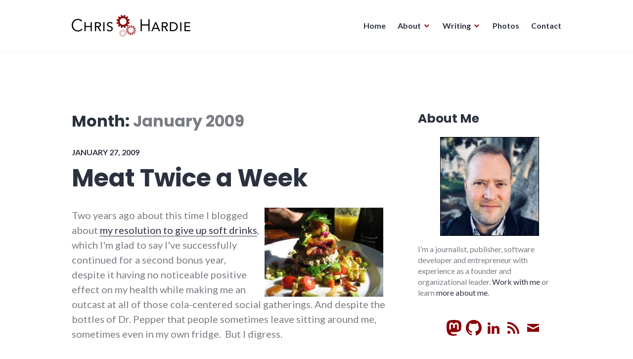

--- FILE ---
content_type: text/html; charset=UTF-8
request_url: https://chrishardie.com/2009/01/
body_size: 14467
content:
<!DOCTYPE html>
<html lang="en-US">
<head>
<meta charset="UTF-8">
<meta name="viewport" content="width=device-width, initial-scale=1">
<link rel="stylesheet" id="ao_optimized_gfonts" href="https://fonts.googleapis.com/css?family=Poppins%3A400%2C700%7CLato%3A400%2C700%2C400italic%2C700italic%7CInconsolata%3A400%2C700&#038;subset=latin%2Clatin-ext&amp;display=swap"><link rel="profile" href="https://gmpg.org/xfn/11">
<link rel="pingback" href="https://chrishardie.com/xmlrpc.php">

<meta name='robots' content='noindex, follow' />
	<style>img:is([sizes="auto" i], [sizes^="auto," i]) { contain-intrinsic-size: 3000px 1500px }</style>
	
	<!-- This site is optimized with the Yoast SEO plugin v26.0 - https://yoast.com/wordpress/plugins/seo/ -->
	<link media="all" href="https://cdn.chrishardie.com/wp-content/cache/autoptimize/4/css/autoptimize_335990ece2064b9c2713f6f0210b5048.css" rel="stylesheet"><title>January 2009 - Chris Hardie</title>
	<meta property="og:locale" content="en_US" />
	<meta property="og:type" content="website" />
	<meta property="og:title" content="January 2009 - Chris Hardie" />
	<meta property="og:url" content="https://chrishardie.com/2009/01/" />
	<meta property="og:site_name" content="Chris Hardie" />
	<meta property="og:image" content="https://cdn.chrishardie.com/wp-content/uploads/2015/02/web-icon-512x512-54cee75av1_site_icon.png" />
	<meta property="og:image:width" content="512" />
	<meta property="og:image:height" content="512" />
	<meta property="og:image:type" content="image/png" />
	<meta name="twitter:card" content="summary_large_image" />
	<meta name="twitter:site" content="@ChrisHardie" />
	<script type="application/ld+json" class="yoast-schema-graph">{"@context":"https://schema.org","@graph":[{"@type":"CollectionPage","@id":"https://chrishardie.com/2009/01/","url":"https://chrishardie.com/2009/01/","name":"January 2009 - Chris Hardie","isPartOf":{"@id":"https://chrishardie.com/#website"},"breadcrumb":{"@id":"https://chrishardie.com/2009/01/#breadcrumb"},"inLanguage":"en-US"},{"@type":"BreadcrumbList","@id":"https://chrishardie.com/2009/01/#breadcrumb","itemListElement":[{"@type":"ListItem","position":1,"name":"Home","item":"https://chrishardie.com/"},{"@type":"ListItem","position":2,"name":"Archives for January 2009"}]},{"@type":"WebSite","@id":"https://chrishardie.com/#website","url":"https://chrishardie.com/","name":"Chris Hardie","description":"looking for a better way","publisher":{"@id":"https://chrishardie.com/#/schema/person/0f22adf2423b57b139bfddbc3321ec9c"},"potentialAction":[{"@type":"SearchAction","target":{"@type":"EntryPoint","urlTemplate":"https://chrishardie.com/?s={search_term_string}"},"query-input":{"@type":"PropertyValueSpecification","valueRequired":true,"valueName":"search_term_string"}}],"inLanguage":"en-US"},{"@type":["Person","Organization"],"@id":"https://chrishardie.com/#/schema/person/0f22adf2423b57b139bfddbc3321ec9c","name":"Chris Hardie","image":{"@type":"ImageObject","inLanguage":"en-US","@id":"https://chrishardie.com/#/schema/person/image/","url":"https://cdn.chrishardie.com/wp-content/uploads/2018/03/201803-chris.jpg","contentUrl":"https://cdn.chrishardie.com/wp-content/uploads/2018/03/201803-chris.jpg","width":936,"height":936,"caption":"Chris Hardie"},"logo":{"@id":"https://chrishardie.com/#/schema/person/image/"},"description":"Journalist, publisher, software developer, entrepreneur","sameAs":["https://chrishardie.com","https://www.linkedin.com/in/chrishardie","https://x.com/ChrisHardie"]}]}</script>
	<!-- / Yoast SEO plugin. -->


<link rel='dns-prefetch' href='//chrishardie.com' />
<link rel='dns-prefetch' href='//plausible.io' />
<link rel='dns-prefetch' href='//secure.gravatar.com' />
<link rel='dns-prefetch' href='//stats.wp.com' />
<link rel='dns-prefetch' href='//v0.wordpress.com' />
<link rel='dns-prefetch' href='//widgets.wp.com' />
<link rel='dns-prefetch' href='//s0.wp.com' />
<link rel='dns-prefetch' href='//0.gravatar.com' />
<link rel='dns-prefetch' href='//1.gravatar.com' />
<link rel='dns-prefetch' href='//2.gravatar.com' />
<link href='https://cdn.chrishardie.com' rel='preconnect' />
<link href='https://fonts.gstatic.com' crossorigin='anonymous' rel='preconnect' />
<link rel="alternate" type="application/rss+xml" title="Chris Hardie &raquo; Feed" href="https://chrishardie.com/feed/" />
<link rel="alternate" type="application/rss+xml" title="Chris Hardie &raquo; Comments Feed" href="https://chrishardie.com/comments/feed/" />

<style id='classic-theme-styles-inline-css' type='text/css'>
/*! This file is auto-generated */
.wp-block-button__link{color:#fff;background-color:#32373c;border-radius:9999px;box-shadow:none;text-decoration:none;padding:calc(.667em + 2px) calc(1.333em + 2px);font-size:1.125em}.wp-block-file__button{background:#32373c;color:#fff;text-decoration:none}
</style>


<style id='jetpack-sharing-buttons-style-inline-css' type='text/css'>
.jetpack-sharing-buttons__services-list{display:flex;flex-direction:row;flex-wrap:wrap;gap:0;list-style-type:none;margin:5px;padding:0}.jetpack-sharing-buttons__services-list.has-small-icon-size{font-size:12px}.jetpack-sharing-buttons__services-list.has-normal-icon-size{font-size:16px}.jetpack-sharing-buttons__services-list.has-large-icon-size{font-size:24px}.jetpack-sharing-buttons__services-list.has-huge-icon-size{font-size:36px}@media print{.jetpack-sharing-buttons__services-list{display:none!important}}.editor-styles-wrapper .wp-block-jetpack-sharing-buttons{gap:0;padding-inline-start:0}ul.jetpack-sharing-buttons__services-list.has-background{padding:1.25em 2.375em}
</style>
<style id='global-styles-inline-css' type='text/css'>
:root{--wp--preset--aspect-ratio--square: 1;--wp--preset--aspect-ratio--4-3: 4/3;--wp--preset--aspect-ratio--3-4: 3/4;--wp--preset--aspect-ratio--3-2: 3/2;--wp--preset--aspect-ratio--2-3: 2/3;--wp--preset--aspect-ratio--16-9: 16/9;--wp--preset--aspect-ratio--9-16: 9/16;--wp--preset--color--black: #000000;--wp--preset--color--cyan-bluish-gray: #abb8c3;--wp--preset--color--white: #ffffff;--wp--preset--color--pale-pink: #f78da7;--wp--preset--color--vivid-red: #cf2e2e;--wp--preset--color--luminous-vivid-orange: #ff6900;--wp--preset--color--luminous-vivid-amber: #fcb900;--wp--preset--color--light-green-cyan: #7bdcb5;--wp--preset--color--vivid-green-cyan: #00d084;--wp--preset--color--pale-cyan-blue: #8ed1fc;--wp--preset--color--vivid-cyan-blue: #0693e3;--wp--preset--color--vivid-purple: #9b51e0;--wp--preset--gradient--vivid-cyan-blue-to-vivid-purple: linear-gradient(135deg,rgba(6,147,227,1) 0%,rgb(155,81,224) 100%);--wp--preset--gradient--light-green-cyan-to-vivid-green-cyan: linear-gradient(135deg,rgb(122,220,180) 0%,rgb(0,208,130) 100%);--wp--preset--gradient--luminous-vivid-amber-to-luminous-vivid-orange: linear-gradient(135deg,rgba(252,185,0,1) 0%,rgba(255,105,0,1) 100%);--wp--preset--gradient--luminous-vivid-orange-to-vivid-red: linear-gradient(135deg,rgba(255,105,0,1) 0%,rgb(207,46,46) 100%);--wp--preset--gradient--very-light-gray-to-cyan-bluish-gray: linear-gradient(135deg,rgb(238,238,238) 0%,rgb(169,184,195) 100%);--wp--preset--gradient--cool-to-warm-spectrum: linear-gradient(135deg,rgb(74,234,220) 0%,rgb(151,120,209) 20%,rgb(207,42,186) 40%,rgb(238,44,130) 60%,rgb(251,105,98) 80%,rgb(254,248,76) 100%);--wp--preset--gradient--blush-light-purple: linear-gradient(135deg,rgb(255,206,236) 0%,rgb(152,150,240) 100%);--wp--preset--gradient--blush-bordeaux: linear-gradient(135deg,rgb(254,205,165) 0%,rgb(254,45,45) 50%,rgb(107,0,62) 100%);--wp--preset--gradient--luminous-dusk: linear-gradient(135deg,rgb(255,203,112) 0%,rgb(199,81,192) 50%,rgb(65,88,208) 100%);--wp--preset--gradient--pale-ocean: linear-gradient(135deg,rgb(255,245,203) 0%,rgb(182,227,212) 50%,rgb(51,167,181) 100%);--wp--preset--gradient--electric-grass: linear-gradient(135deg,rgb(202,248,128) 0%,rgb(113,206,126) 100%);--wp--preset--gradient--midnight: linear-gradient(135deg,rgb(2,3,129) 0%,rgb(40,116,252) 100%);--wp--preset--font-size--small: 13px;--wp--preset--font-size--medium: 20px;--wp--preset--font-size--large: 36px;--wp--preset--font-size--x-large: 42px;--wp--preset--spacing--20: 0.44rem;--wp--preset--spacing--30: 0.67rem;--wp--preset--spacing--40: 1rem;--wp--preset--spacing--50: 1.5rem;--wp--preset--spacing--60: 2.25rem;--wp--preset--spacing--70: 3.38rem;--wp--preset--spacing--80: 5.06rem;--wp--preset--shadow--natural: 6px 6px 9px rgba(0, 0, 0, 0.2);--wp--preset--shadow--deep: 12px 12px 50px rgba(0, 0, 0, 0.4);--wp--preset--shadow--sharp: 6px 6px 0px rgba(0, 0, 0, 0.2);--wp--preset--shadow--outlined: 6px 6px 0px -3px rgba(255, 255, 255, 1), 6px 6px rgba(0, 0, 0, 1);--wp--preset--shadow--crisp: 6px 6px 0px rgba(0, 0, 0, 1);}:where(.is-layout-flex){gap: 0.5em;}:where(.is-layout-grid){gap: 0.5em;}body .is-layout-flex{display: flex;}.is-layout-flex{flex-wrap: wrap;align-items: center;}.is-layout-flex > :is(*, div){margin: 0;}body .is-layout-grid{display: grid;}.is-layout-grid > :is(*, div){margin: 0;}:where(.wp-block-columns.is-layout-flex){gap: 2em;}:where(.wp-block-columns.is-layout-grid){gap: 2em;}:where(.wp-block-post-template.is-layout-flex){gap: 1.25em;}:where(.wp-block-post-template.is-layout-grid){gap: 1.25em;}.has-black-color{color: var(--wp--preset--color--black) !important;}.has-cyan-bluish-gray-color{color: var(--wp--preset--color--cyan-bluish-gray) !important;}.has-white-color{color: var(--wp--preset--color--white) !important;}.has-pale-pink-color{color: var(--wp--preset--color--pale-pink) !important;}.has-vivid-red-color{color: var(--wp--preset--color--vivid-red) !important;}.has-luminous-vivid-orange-color{color: var(--wp--preset--color--luminous-vivid-orange) !important;}.has-luminous-vivid-amber-color{color: var(--wp--preset--color--luminous-vivid-amber) !important;}.has-light-green-cyan-color{color: var(--wp--preset--color--light-green-cyan) !important;}.has-vivid-green-cyan-color{color: var(--wp--preset--color--vivid-green-cyan) !important;}.has-pale-cyan-blue-color{color: var(--wp--preset--color--pale-cyan-blue) !important;}.has-vivid-cyan-blue-color{color: var(--wp--preset--color--vivid-cyan-blue) !important;}.has-vivid-purple-color{color: var(--wp--preset--color--vivid-purple) !important;}.has-black-background-color{background-color: var(--wp--preset--color--black) !important;}.has-cyan-bluish-gray-background-color{background-color: var(--wp--preset--color--cyan-bluish-gray) !important;}.has-white-background-color{background-color: var(--wp--preset--color--white) !important;}.has-pale-pink-background-color{background-color: var(--wp--preset--color--pale-pink) !important;}.has-vivid-red-background-color{background-color: var(--wp--preset--color--vivid-red) !important;}.has-luminous-vivid-orange-background-color{background-color: var(--wp--preset--color--luminous-vivid-orange) !important;}.has-luminous-vivid-amber-background-color{background-color: var(--wp--preset--color--luminous-vivid-amber) !important;}.has-light-green-cyan-background-color{background-color: var(--wp--preset--color--light-green-cyan) !important;}.has-vivid-green-cyan-background-color{background-color: var(--wp--preset--color--vivid-green-cyan) !important;}.has-pale-cyan-blue-background-color{background-color: var(--wp--preset--color--pale-cyan-blue) !important;}.has-vivid-cyan-blue-background-color{background-color: var(--wp--preset--color--vivid-cyan-blue) !important;}.has-vivid-purple-background-color{background-color: var(--wp--preset--color--vivid-purple) !important;}.has-black-border-color{border-color: var(--wp--preset--color--black) !important;}.has-cyan-bluish-gray-border-color{border-color: var(--wp--preset--color--cyan-bluish-gray) !important;}.has-white-border-color{border-color: var(--wp--preset--color--white) !important;}.has-pale-pink-border-color{border-color: var(--wp--preset--color--pale-pink) !important;}.has-vivid-red-border-color{border-color: var(--wp--preset--color--vivid-red) !important;}.has-luminous-vivid-orange-border-color{border-color: var(--wp--preset--color--luminous-vivid-orange) !important;}.has-luminous-vivid-amber-border-color{border-color: var(--wp--preset--color--luminous-vivid-amber) !important;}.has-light-green-cyan-border-color{border-color: var(--wp--preset--color--light-green-cyan) !important;}.has-vivid-green-cyan-border-color{border-color: var(--wp--preset--color--vivid-green-cyan) !important;}.has-pale-cyan-blue-border-color{border-color: var(--wp--preset--color--pale-cyan-blue) !important;}.has-vivid-cyan-blue-border-color{border-color: var(--wp--preset--color--vivid-cyan-blue) !important;}.has-vivid-purple-border-color{border-color: var(--wp--preset--color--vivid-purple) !important;}.has-vivid-cyan-blue-to-vivid-purple-gradient-background{background: var(--wp--preset--gradient--vivid-cyan-blue-to-vivid-purple) !important;}.has-light-green-cyan-to-vivid-green-cyan-gradient-background{background: var(--wp--preset--gradient--light-green-cyan-to-vivid-green-cyan) !important;}.has-luminous-vivid-amber-to-luminous-vivid-orange-gradient-background{background: var(--wp--preset--gradient--luminous-vivid-amber-to-luminous-vivid-orange) !important;}.has-luminous-vivid-orange-to-vivid-red-gradient-background{background: var(--wp--preset--gradient--luminous-vivid-orange-to-vivid-red) !important;}.has-very-light-gray-to-cyan-bluish-gray-gradient-background{background: var(--wp--preset--gradient--very-light-gray-to-cyan-bluish-gray) !important;}.has-cool-to-warm-spectrum-gradient-background{background: var(--wp--preset--gradient--cool-to-warm-spectrum) !important;}.has-blush-light-purple-gradient-background{background: var(--wp--preset--gradient--blush-light-purple) !important;}.has-blush-bordeaux-gradient-background{background: var(--wp--preset--gradient--blush-bordeaux) !important;}.has-luminous-dusk-gradient-background{background: var(--wp--preset--gradient--luminous-dusk) !important;}.has-pale-ocean-gradient-background{background: var(--wp--preset--gradient--pale-ocean) !important;}.has-electric-grass-gradient-background{background: var(--wp--preset--gradient--electric-grass) !important;}.has-midnight-gradient-background{background: var(--wp--preset--gradient--midnight) !important;}.has-small-font-size{font-size: var(--wp--preset--font-size--small) !important;}.has-medium-font-size{font-size: var(--wp--preset--font-size--medium) !important;}.has-large-font-size{font-size: var(--wp--preset--font-size--large) !important;}.has-x-large-font-size{font-size: var(--wp--preset--font-size--x-large) !important;}
:where(.wp-block-post-template.is-layout-flex){gap: 1.25em;}:where(.wp-block-post-template.is-layout-grid){gap: 1.25em;}
:where(.wp-block-columns.is-layout-flex){gap: 2em;}:where(.wp-block-columns.is-layout-grid){gap: 2em;}
:root :where(.wp-block-pullquote){font-size: 1.5em;line-height: 1.6;}
</style>





<style id='shoreditch-style-inline-css' type='text/css'>
.cat-links, .tags-links, .byline { clip: rect(1px, 1px, 1px, 1px); height: 1px; position: absolute; overflow: hidden; width: 1px; }
</style>





<script type="text/javascript" defer data-domain='chrishardie.com' data-api='https://plausible.io/api/event' data-cfasync='false' src="https://plausible.io/js/plausible.outbound-links.js?ver=2.3.1" id="plausible-analytics-js"></script>
<script type="text/javascript" id="plausible-analytics-js-after">
/* <![CDATA[ */
window.plausible = window.plausible || function() { (window.plausible.q = window.plausible.q || []).push(arguments) }
/* ]]> */
</script>
<script type="text/javascript" src="https://cdn.chrishardie.com/wp-includes/js/jquery/jquery.min.js?ver=3.7.1" id="jquery-core-js"></script>

<link rel="https://api.w.org/" href="https://chrishardie.com/wp-json/" /><link rel="EditURI" type="application/rsd+xml" title="RSD" href="https://chrishardie.com/xmlrpc.php?rsd" />
<meta name="generator" content="WordPress 6.8.3" />
<!-- Stream WordPress user activity plugin v4.1.1 -->
	<style>img#wpstats{display:none}</style>
		<meta name='plausible-analytics-version' content='2.3.1' />
	<style type="text/css">
			.site-title,
		.site-description {
			position: absolute;
			clip: rect(1px, 1px, 1px, 1px);
		}
		</style>
	<link rel="icon" href="https://cdn.chrishardie.com/wp-content/uploads/2015/02/web-icon-512x512-54cee75av1_site_icon-32x32.png" sizes="32x32" />
<link rel="icon" href="https://cdn.chrishardie.com/wp-content/uploads/2015/02/web-icon-512x512-54cee75av1_site_icon-256x256.png" sizes="192x192" />
<link rel="apple-touch-icon" href="https://cdn.chrishardie.com/wp-content/uploads/2015/02/web-icon-512x512-54cee75av1_site_icon-256x256.png" />
<meta name="msapplication-TileImage" content="https://cdn.chrishardie.com/wp-content/uploads/2015/02/web-icon-512x512-54cee75av1_site_icon-512x510.png" />
</head>

<body class="archive date wp-custom-logo wp-theme-shoreditch wp-child-theme-jch-2018 post-meat-twice-a-week hfeed sticky-header categories-hidden tags-hidden author-hidden">
<div id="page" class="site">
	<a class="skip-link screen-reader-text" href="#content">Skip to content</a>

	<header id="masthead" class="site-header" role="banner">
		<div class="site-header-wrapper">
			<div class="site-branding">
				<a href="https://chrishardie.com/" class="custom-logo-link" rel="home"><img width="480" height="90" src="https://cdn.chrishardie.com/wp-content/uploads/2018/05/chris-logo-unpadded-480.png" class="custom-logo" alt="Chris Hardie" decoding="async" srcset="https://cdn.chrishardie.com/wp-content/uploads/2018/05/chris-logo-unpadded-480.png 480w, https://cdn.chrishardie.com/wp-content/uploads/2018/05/chris-logo-unpadded-480-300x56.png 300w" sizes="(max-width: 480px) 100vw, 480px" /></a>
									<p class="site-title"><a href="https://chrishardie.com/" rel="home">Chris Hardie</a></p>
								<p class="site-description">looking for a better way</p>
			</div><!-- .site-branding -->

							<button id="menu-toggle" class="menu-toggle">Menu</button>
				<div id="site-menu" class="site-menu">
					<nav id="site-navigation" class="main-navigation" role="navigation" aria-label="Primary Menu">
						<div class="menu-sidebar-menu-container"><ul id="menu-sidebar-menu" class="primary-menu"><li id="menu-item-3314" class="menu-item menu-item-type-custom menu-item-object-custom menu-item-home menu-item-3314"><a href="//chrishardie.com/">Home</a></li>
<li id="menu-item-3315" class="menu-item menu-item-type-post_type menu-item-object-page menu-item-has-children menu-item-3315"><a href="https://chrishardie.com/about/">About</a>
<ul class="sub-menu">
	<li id="menu-item-5758" class="menu-item menu-item-type-post_type menu-item-object-page menu-item-5758"><a href="https://chrishardie.com/projects/">Project Portfolio</a></li>
	<li id="menu-item-4547" class="menu-item menu-item-type-post_type menu-item-object-page menu-item-4547"><a href="https://chrishardie.com/about/">About Chris Hardie</a></li>
	<li id="menu-item-5259" class="menu-item menu-item-type-post_type menu-item-object-page menu-item-5259"><a href="https://chrishardie.com/work-with-me/">Work With Chris</a></li>
	<li id="menu-item-3325" class="menu-item menu-item-type-post_type menu-item-object-page menu-item-3325"><a href="https://chrishardie.com/resume/">Résumé</a></li>
	<li id="menu-item-3326" class="menu-item menu-item-type-post_type menu-item-object-page menu-item-3326"><a href="https://chrishardie.com/software/">Software</a></li>
	<li id="menu-item-3804" class="menu-item menu-item-type-post_type menu-item-object-page menu-item-3804"><a href="https://chrishardie.com/speaking/">Speaking</a></li>
</ul>
</li>
<li id="menu-item-3321" class="menu-item menu-item-type-post_type menu-item-object-page menu-item-has-children menu-item-3321"><a href="https://chrishardie.com/blog/">Writing</a>
<ul class="sub-menu">
	<li id="menu-item-4548" class="menu-item menu-item-type-post_type menu-item-object-page menu-item-4548"><a href="https://chrishardie.com/blog/">Blog Archives</a></li>
	<li id="menu-item-3327" class="menu-item menu-item-type-post_type menu-item-object-page menu-item-3327"><a href="https://chrishardie.com/blog/signature-blog-posts/">Signature Blog Posts</a></li>
</ul>
</li>
<li id="menu-item-4774" class="menu-item menu-item-type-custom menu-item-object-custom menu-item-4774"><a href="https://photos.chrishardie.com/">Photos</a></li>
<li id="menu-item-3318" class="menu-item menu-item-type-post_type menu-item-object-page menu-item-3318"><a href="https://chrishardie.com/contact/">Contact</a></li>
</ul></div>					</nav><!-- .main-navigation -->
				</div><!-- .site-menu -->
								</div><!-- .site-header-wrapper -->
	</header><!-- #masthead -->

	<div id="content" class="site-content">
		
	<div class="site-content-wrapper">

		<div id="primary" class="content-area">
			<main id="main" class="site-main" role="main">

			
				<header class="page-header">
					<h1 class="page-title">Month: <span>January 2009</span></h1>				</header><!-- .page-header -->

				
<article id="post-530" class="post-530 post type-post status-publish format-standard hentry category-adventures tag-adventures tag-animals tag-ethics tag-food tag-health tag-restaurants post-meat-twice-a-week">
	<div class="hentry-wrapper">
					<header class="entry-header" >
				<div class="entry-header-wrapper">
					<div class="entry-meta"><span class="posted-on"><a href="https://chrishardie.com/2009/01/meat-twice-a-week/" rel="bookmark"><time class="entry-date published" datetime="2009-01-27T14:01:37-05:00">January 27, 2009</time><time class="updated" datetime="2020-02-18T10:36:30-05:00">February 18, 2020</time></a></span></div><h2 class="entry-title"><a href="https://chrishardie.com/2009/01/meat-twice-a-week/" rel="bookmark">Meat Twice a Week</a></h2>				</div><!-- .entry-header-wrapper -->
			</header><!-- .entry-header -->
		
		<div class="entry-content">
			<p><a title="Sesame Burger by Chris Hardie, on Flickr" href="https://photos.chrishardie.com/2009/01/sesame-burger/"><noscript><img decoding="async" src="https://photos.chrishardie.com/wp-content/uploads/2009/01/3203281356_37a4cbef3f_o-300x225.jpg" border="1" alt="Sesame Burger" hspace="10" width="240" height="180" align="right"/></noscript><img class="lazyload" decoding="async" src='data:image/svg+xml,%3Csvg%20xmlns=%22http://www.w3.org/2000/svg%22%20viewBox=%220%200%20240%20180%22%3E%3C/svg%3E' data-src="https://photos.chrishardie.com/wp-content/uploads/2009/01/3203281356_37a4cbef3f_o-300x225.jpg" border="1" alt="Sesame Burger" hspace="10" width="240" height="180" align="right"/></a>Two years ago about this time I blogged about <a href="http://www.chrishardie.com/2007/02/good-bye-doctor-pepper.html">my resolution to give up soft drinks</a>, which I'm glad to say I've successfully continued for a second bonus year, despite it having no noticeable positive effect on my health while making me an outcast at all of those cola-centered social gatherings.  And despite the bottles of Dr. Pepper that people sometimes leave sitting around me, sometimes even in my own fridge.  But I digress.</p>
<p>For now I'll skip over last year's resolution - which failed miserably - and bring you to my 2009 resolution, which is to eat less meat.  Specifically, I'm trying to eat meat at no more than two meals per week.  This is a revised plan of attack from past attempts to try an all-vegetarian diet, which I eventually decided wasn't tenable for me.</p>
<p>Without getting too far into the food ethics involved in meat-eating (which are nonetheless important and deserving of further treatment), I thought I'd note why I'm doing this, and how it's going so far: <a href="https://chrishardie.com/2009/01/meat-twice-a-week/#more-530" class="more-link">Continue reading <span class="screen-reader-text">"Meat Twice a Week"</span> <span class="meta-nav">&rarr;</span></a></p>
		</div><!-- .entry-content -->

		<footer class="entry-footer">
			<span class="posted-on"><a href="https://chrishardie.com/2009/01/meat-twice-a-week/" rel="bookmark"><time class="entry-date published" datetime="2009-01-27T14:01:37-05:00">January 27, 2009</time><time class="updated" datetime="2020-02-18T10:36:30-05:00">February 18, 2020</time></a></span><span class="tags-links"><a href="https://chrishardie.com/blog/tag/adventures/" rel="tag">adventures</a>, <a href="https://chrishardie.com/blog/tag/animals/" rel="tag">animals</a>, <a href="https://chrishardie.com/blog/tag/ethics/" rel="tag">ethics</a>, <a href="https://chrishardie.com/blog/tag/food/" rel="tag">food</a>, <a href="https://chrishardie.com/blog/tag/health/" rel="tag">health</a>, <a href="https://chrishardie.com/blog/tag/restaurants/" rel="tag">restaurants</a></span><span class="comments-link"><a href="https://chrishardie.com/2009/01/meat-twice-a-week/#comments">7 Comments</a></span>		</footer><!-- .entry-footer -->

			</div><!-- .hentry-wrapper -->
</article><!-- #post-## -->

<article id="post-524" class="post-524 post type-post status-publish format-standard hentry category-culture tag-communication tag-community tag-conversations tag-dialog tag-relationships post-choosing-when-to-go-deeper-in-conversation">
	<div class="hentry-wrapper">
					<header class="entry-header" >
				<div class="entry-header-wrapper">
					<div class="entry-meta"><span class="posted-on"><a href="https://chrishardie.com/2009/01/choosing-when-to-go-deeper-in-conversation/" rel="bookmark"><time class="entry-date published" datetime="2009-01-18T12:51:46-05:00">January 18, 2009</time><time class="updated" datetime="2020-02-18T10:36:30-05:00">February 18, 2020</time></a></span></div><h2 class="entry-title"><a href="https://chrishardie.com/2009/01/choosing-when-to-go-deeper-in-conversation/" rel="bookmark">Choosing when to go deeper in conversation</a></h2>				</div><!-- .entry-header-wrapper -->
			</header><!-- .entry-header -->
		
		<div class="entry-content">
			<p><a title="Alive Menu by Chris Hardie, on Flickr" href="https://photos.chrishardie.com/2009/01/alive-menu/"><noscript><img decoding="async" src="https://photos.chrishardie.com/wp-content/uploads/2009/01/3202425671_f6130e3534_o-300x225.jpg" border="1" alt="Alive Menu" hspace="10" width="240" height="180" align="right"/></noscript><img class="lazyload" decoding="async" src='data:image/svg+xml,%3Csvg%20xmlns=%22http://www.w3.org/2000/svg%22%20viewBox=%220%200%20240%20180%22%3E%3C/svg%3E' data-src="https://photos.chrishardie.com/wp-content/uploads/2009/01/3202425671_f6130e3534_o-300x225.jpg" border="1" alt="Alive Menu" hspace="10" width="240" height="180" align="right"/></a>I've been thinking lately about the moments in a conversation when the people participating make a choice - conscious or not - about whether to let it go "deeper," or to keep it at a pleasant and polite level of chit-chat.  I'm exploring that because (A) I really enjoy deconstructing how we communicate with each other, and (B) I want to take responsibility for my own part in the cases where more depth would have been a good thing, but was avoided.  (I even kind of wrote <a href="http://www.chrishardie.com/2004/03/more-words.html">a little poem</a> about it a few years ago.)</p>
<p>I put "deeper" in quotes because it's one of those touchy-feely words that needs a little more definition to be useful here.  When I think of a conversation reaching a new depth, I think of the people involved taking on topics that are significant or meaningful to them in ways that invites personal vulnerability or reflection, where you might have to take a stand, where the stakes are higher and there is something to gain or lose by going there.  The topics that achieve this will of course vary widely by personality, community and culture.</p>
<p>So, what do those turning points look like?  Here are a few I've noticed:</p>
<p> <a href="https://chrishardie.com/2009/01/choosing-when-to-go-deeper-in-conversation/#more-524" class="more-link">Continue reading <span class="screen-reader-text">"Choosing when to go deeper in conversation"</span> <span class="meta-nav">&rarr;</span></a></p>
		</div><!-- .entry-content -->

		<footer class="entry-footer">
			<span class="posted-on"><a href="https://chrishardie.com/2009/01/choosing-when-to-go-deeper-in-conversation/" rel="bookmark"><time class="entry-date published" datetime="2009-01-18T12:51:46-05:00">January 18, 2009</time><time class="updated" datetime="2020-02-18T10:36:30-05:00">February 18, 2020</time></a></span><span class="tags-links"><a href="https://chrishardie.com/blog/tag/communication/" rel="tag">communication</a>, <a href="https://chrishardie.com/blog/tag/community/" rel="tag">community</a>, <a href="https://chrishardie.com/blog/tag/conversations/" rel="tag">conversations</a>, <a href="https://chrishardie.com/blog/tag/dialog/" rel="tag">dialog</a>, <a href="https://chrishardie.com/blog/tag/relationships/" rel="tag">relationships</a></span><span class="comments-link"><a href="https://chrishardie.com/2009/01/choosing-when-to-go-deeper-in-conversation/#comments">2 Comments</a></span>		</footer><!-- .entry-footer -->

			</div><!-- .hentry-wrapper -->
</article><!-- #post-## -->

<article id="post-519" class="post-519 post type-post status-publish format-standard hentry category-adventures tag-adventures tag-aviation tag-rant tag-transportation tag-travel post-the-one-where-the-plane-failed-to-depart-twice">
	<div class="hentry-wrapper">
					<header class="entry-header" >
				<div class="entry-header-wrapper">
					<div class="entry-meta"><span class="posted-on"><a href="https://chrishardie.com/2009/01/the-one-where-the-plane-failed-to-depart-twice/" rel="bookmark"><time class="entry-date published" datetime="2009-01-14T23:59:19-05:00">January 14, 2009</time><time class="updated" datetime="2020-02-18T10:36:30-05:00">February 18, 2020</time></a></span></div><h2 class="entry-title"><a href="https://chrishardie.com/2009/01/the-one-where-the-plane-failed-to-depart-twice/" rel="bookmark">The one where the plane failed to depart, twice</a></h2>				</div><!-- .entry-header-wrapper -->
			</header><!-- .entry-header -->
		
		<div class="entry-content">
			<p><a title="Chris and Mark arriving at SFO by Chris Hardie, on Flickr" href="https://photos.chrishardie.com/2009/01/chris-and-mark-arriving-at-sfo/"><noscript><img decoding="async" src="https://photos.chrishardie.com/wp-content/uploads/2009/01/3198853118_d672819f0e_o-300x225.jpg" alt="Chris and Mark arriving at SFO" width="240" height="180" align="right" border="1" hspace="10"/></noscript><img class="lazyload" decoding="async" src='data:image/svg+xml,%3Csvg%20xmlns=%22http://www.w3.org/2000/svg%22%20viewBox=%220%200%20240%20180%22%3E%3C/svg%3E' data-src="https://photos.chrishardie.com/wp-content/uploads/2009/01/3198853118_d672819f0e_o-300x225.jpg" alt="Chris and Mark arriving at SFO" width="240" height="180" align="right" border="1" hspace="10"/></a>Sometimes you see those weather stories on the evening news where they show a few seconds of airline passengers stranded in some airport looking like hell as they try to figure out how to cope with canceled or delayed flights, and usually you just feel a little bad for them and then move on. At the moment I'm feeling some appreciation for the misery that's displayed in those brief clips, having had a bit of a travel adventure myself:</p>
<p>It started with Mark and I barreling through the snow on I-70 toward the Dayton airport, wondering if planes would even be taking off at all today. But, my handy dandy text message updates from Delta.com declared the flight was on time, so we pressed on.</p>
<p>I should have known we were in for a special time when the guy at the ticket check-in counter (which has largely been replaced by self check-in kiosks) was delighted to point out how much cost cutting Delta has done. Me: "Do you have one of those little folders for these boarding passes?" Him: "No, they did away with those some time ago. Heck, all we've got left now are the airplanes! MUAHAHAHAHAHAHA!" Right.</p>
<p> <a href="https://chrishardie.com/2009/01/the-one-where-the-plane-failed-to-depart-twice/#more-519" class="more-link">Continue reading <span class="screen-reader-text">"The one where the plane failed to depart, twice"</span> <span class="meta-nav">&rarr;</span></a></p>
		</div><!-- .entry-content -->

		<footer class="entry-footer">
			<span class="posted-on"><a href="https://chrishardie.com/2009/01/the-one-where-the-plane-failed-to-depart-twice/" rel="bookmark"><time class="entry-date published" datetime="2009-01-14T23:59:19-05:00">January 14, 2009</time><time class="updated" datetime="2020-02-18T10:36:30-05:00">February 18, 2020</time></a></span><span class="tags-links"><a href="https://chrishardie.com/blog/tag/adventures/" rel="tag">adventures</a>, <a href="https://chrishardie.com/blog/tag/aviation/" rel="tag">aviation</a>, <a href="https://chrishardie.com/blog/tag/rant/" rel="tag">rant</a>, <a href="https://chrishardie.com/blog/tag/transportation/" rel="tag">transportation</a>, <a href="https://chrishardie.com/blog/tag/travel/" rel="tag">travel</a></span><span class="comments-link"><a href="https://chrishardie.com/2009/01/the-one-where-the-plane-failed-to-depart-twice/#comments">2 Comments</a></span>		</footer><!-- .entry-footer -->

			</div><!-- .hentry-wrapper -->
</article><!-- #post-## -->

<article id="post-514" class="post-514 post type-post status-publish format-standard hentry category-uncategorized tag-communication tag-social_networking tag-twitter post-random-twitter-things">
	<div class="hentry-wrapper">
					<header class="entry-header" >
				<div class="entry-header-wrapper">
					<div class="entry-meta"><span class="posted-on"><a href="https://chrishardie.com/2009/01/random-twitter-things/" rel="bookmark"><time class="entry-date published" datetime="2009-01-13T21:35:13-05:00">January 13, 2009</time><time class="updated" datetime="2009-01-13T22:09:46-05:00">January 13, 2009</time></a></span></div><h2 class="entry-title"><a href="https://chrishardie.com/2009/01/random-twitter-things/" rel="bookmark">Random Twitter Things</a></h2>				</div><!-- .entry-header-wrapper -->
			</header><!-- .entry-header -->
		
		<div class="entry-content">
			<p><noscript><img decoding="async" class="alignright" style="border: 1px solid black; margin-left: 10px; margin-right: 10px;" title="Inigo Montoya artwork" src="http://www.chrishardie.com/wp-content/images/Inigo.gif" alt="" width="300" height="400" align="right" /></noscript><img decoding="async" class="lazyload alignright" style="border: 1px solid black; margin-left: 10px; margin-right: 10px;" title="Inigo Montoya artwork" src='data:image/svg+xml,%3Csvg%20xmlns=%22http://www.w3.org/2000/svg%22%20viewBox=%220%200%20300%20400%22%3E%3C/svg%3E' data-src="http://www.chrishardie.com/wp-content/images/Inigo.gif" alt="" width="300" height="400" align="right" />I really am sorry, but I can't help but share a few random things about my <a href="https://www.twitter.com/ChrisHardie">Twitter</a> experiences lately.  (This blog post will not have any socially redeeming value, and may need to be taken as a cry for help.)</p>
<ul>
<li>On Friday, I received an e-mail from Aaron Scamihorn at <a href="http://www.mediasauce.com/" target="_blank">MediaSauce</a>, who apparently saw one of my Twitter posts quoting a line from The Princess Bride (in Spanish, the translation for which I ripped off myself), and decided to create a bit of art because if it - see the image to the right.  Quite nice, well done, wow, I'm honored.</li>
<li>Two all-around interesting guys from <em>Star Trek: The Next Generation</em> (among other things) are on Twitter now - <a href="https://twitter.com/levarburton">LeVar Burton</a> and <a href="https://twitter.com/wilw">Wil Wheaton</a>.  Rumor has it that Brent Spiner might be next - sweet.  There's something surreal and pleasant and twisted about now knowing when someone, who once played a character in a story on a show that I was thoroughly engrossed in from quite a distance, crosses the street or drinks some tea.</li>
<li>I'm starting to get over Twitter, but remain intrigued by its immediacy, intimacy and global reach.  It's the closest thing to a global chat room that can probably exist with today's slow hand/keyboard/monitor interfaces (and that may already be going farther than what's good for us).  But it's just a bunch of people, all doing their thing, all thrown in the mix, and most of the time, it's just fascinating.</li>
</ul>
<p>Okay, that's all, I'll stop now, carry on.</p>
		</div><!-- .entry-content -->

		<footer class="entry-footer">
			<span class="posted-on"><a href="https://chrishardie.com/2009/01/random-twitter-things/" rel="bookmark"><time class="entry-date published" datetime="2009-01-13T21:35:13-05:00">January 13, 2009</time><time class="updated" datetime="2009-01-13T22:09:46-05:00">January 13, 2009</time></a></span><span class="tags-links"><a href="https://chrishardie.com/blog/tag/communication/" rel="tag">communication</a>, <a href="https://chrishardie.com/blog/tag/social_networking/" rel="tag">social_networking</a>, <a href="https://chrishardie.com/blog/tag/twitter/" rel="tag">twitter</a></span><span class="comments-link"><a href="https://chrishardie.com/2009/01/random-twitter-things/#comments">2 Comments</a></span>		</footer><!-- .entry-footer -->

			</div><!-- .hentry-wrapper -->
</article><!-- #post-## -->

<article id="post-510" class="post-510 post type-post status-publish format-standard hentry category-audio category-richmond-in tag-adventures tag-education tag-npr tag-podcast tag-storycorps post-whatisyourstory-oral-history-project-richmond">
	<div class="hentry-wrapper">
					<header class="entry-header" >
				<div class="entry-header-wrapper">
					<div class="entry-meta"><span class="posted-on"><a href="https://chrishardie.com/2009/01/whatisyourstory-oral-history-project-richmond/" rel="bookmark"><time class="entry-date published" datetime="2009-01-12T12:04:15-05:00">January 12, 2009</time><time class="updated" datetime="2009-01-12T12:05:17-05:00">January 12, 2009</time></a></span></div><h2 class="entry-title"><a href="https://chrishardie.com/2009/01/whatisyourstory-oral-history-project-richmond/" rel="bookmark">WhatIsYourStory.org, an oral history project in Richmond</a></h2>				</div><!-- .entry-header-wrapper -->
			</header><!-- .entry-header -->
		
		<div class="entry-content">
			<p>Despite things being <a href="http://www.richmondnewsreview.com/2009/01/rnr-hiatus.html">fairly quiet</a> with my original podcasting project (the Richmond News Review), I am still working on a few audio production projects.  One is a new podcast which I'll be ready to announce in the coming weeks, but the other is a great new oral history project that's moving forward quickly here in Richmond.  If you're familiar with StoryCorps, the NPR-affiliated project that gathers compelling personal interviews (<a href="http://www.chrishardie.com/2008/11/national-day-of-listening.html">mentioned here previously</a>), you know how powerful some of those audio segments can be as they capture the stories of our lives.  Fortunately, <a href="http://www.girlsincwayne.org/">Girls Inc of Wayne County</a> applied for and received a generous grant from the Wayne County Foundation to bring the StoryCorps folks to Richmond and record some of our stories here.</p>
<p>This is just the first phase of what we hope to be a broader oral history project in the area.  You can read all about it on the new project website, <a href="http://www.whatisyourstory.org/">WhatIsYourStory.org</a>.  If you're a podcast listener or producer, a fan of StoryCorps or oral history projects, want to be trained on interviewing and audio production, or just someone who wants to be involved in this effort, please <a href="http://www.whatisyourstory.org/contact/">contact us</a>!  We'll find a way to put your talents to work as we try to honor and appreciate those who live in our community, through listening.</p>
		</div><!-- .entry-content -->

		<footer class="entry-footer">
			<span class="posted-on"><a href="https://chrishardie.com/2009/01/whatisyourstory-oral-history-project-richmond/" rel="bookmark"><time class="entry-date published" datetime="2009-01-12T12:04:15-05:00">January 12, 2009</time><time class="updated" datetime="2009-01-12T12:05:17-05:00">January 12, 2009</time></a></span><span class="tags-links"><a href="https://chrishardie.com/blog/tag/adventures/" rel="tag">adventures</a>, <a href="https://chrishardie.com/blog/tag/education/" rel="tag">education</a>, <a href="https://chrishardie.com/blog/tag/npr/" rel="tag">npr</a>, <a href="https://chrishardie.com/blog/tag/podcast/" rel="tag">podcast</a>, <a href="https://chrishardie.com/blog/tag/storycorps/" rel="tag">storycorps</a></span><span class="comments-link"><a href="https://chrishardie.com/2009/01/whatisyourstory-oral-history-project-richmond/#respond">Leave a comment</a></span>		</footer><!-- .entry-footer -->

			</div><!-- .hentry-wrapper -->
</article><!-- #post-## -->

<article id="post-503" class="post-503 post type-post status-publish format-standard hentry category-software tag-apple tag-iphone tag-mac tag-mobile tag-software tag-tips post-using-the-iphoneos-sdk-on-older-ppc-macs">
	<div class="hentry-wrapper">
					<header class="entry-header" >
				<div class="entry-header-wrapper">
					<div class="entry-meta"><span class="posted-on"><a href="https://chrishardie.com/2009/01/using-the-iphoneos-sdk-on-older-ppc-macs/" rel="bookmark"><time class="entry-date published" datetime="2009-01-03T14:25:58-05:00">January 3, 2009</time><time class="updated" datetime="2009-01-03T14:50:57-05:00">January 3, 2009</time></a></span></div><h2 class="entry-title"><a href="https://chrishardie.com/2009/01/using-the-iphoneos-sdk-on-older-ppc-macs/" rel="bookmark">Using the iPhoneOS SDK on older PPC Macs</a></h2>				</div><!-- .entry-header-wrapper -->
			</header><!-- .entry-header -->
		
		<div class="entry-content">
			<p>I'm just getting started with developing applications for the iPhone / iPod Touch, and one of the first real hurdles I encountered was that Apple didn't make it easy by default to use their iPhoneOS SDK on non-Intel Macs.  With some Googling around I was was able to find a variety of articles that mentioned workarounds, but the comprehensive solution was spread across lots of blog post comments, forum postings, etc.  So, for my own reference and hopefully as assistance to anyone else who might be in the same boat, I'm consolidating the steps here.</p>
<p> <a href="https://chrishardie.com/2009/01/using-the-iphoneos-sdk-on-older-ppc-macs/#more-503" class="more-link">Continue reading <span class="screen-reader-text">"Using the iPhoneOS SDK on older PPC Macs"</span> <span class="meta-nav">&rarr;</span></a></p>
		</div><!-- .entry-content -->

		<footer class="entry-footer">
			<span class="posted-on"><a href="https://chrishardie.com/2009/01/using-the-iphoneos-sdk-on-older-ppc-macs/" rel="bookmark"><time class="entry-date published" datetime="2009-01-03T14:25:58-05:00">January 3, 2009</time><time class="updated" datetime="2009-01-03T14:50:57-05:00">January 3, 2009</time></a></span><span class="tags-links"><a href="https://chrishardie.com/blog/tag/apple/" rel="tag">Apple</a>, <a href="https://chrishardie.com/blog/tag/iphone/" rel="tag">iphone</a>, <a href="https://chrishardie.com/blog/tag/mac/" rel="tag">mac</a>, <a href="https://chrishardie.com/blog/tag/mobile/" rel="tag">mobile</a>, <a href="https://chrishardie.com/blog/tag/software/" rel="tag">software</a>, <a href="https://chrishardie.com/blog/tag/tips/" rel="tag">tips</a></span><span class="comments-link"><a href="https://chrishardie.com/2009/01/using-the-iphoneos-sdk-on-older-ppc-macs/#comments">19 Comments</a></span>		</footer><!-- .entry-footer -->

			</div><!-- .hentry-wrapper -->
</article><!-- #post-## -->

			</main><!-- #main -->
		</div><!-- #primary -->

		
<aside id="secondary" class="widget-area" role="complementary">
	<section id="text-10" class="widget widget-small widget_text"><h2 class="widget-title">About Me</h2>			<div class="textwidget"><noscript><img decoding="async" class="aligncenter size-medium wp-image-3862" style="margin-bottom: 1em; border: 1px solid black" src="https://cdn.chrishardie.com/wp-content/uploads/2018/03/201803-chris-300x300.jpg" alt="Chris Hardie" width="200" height="200" /></noscript><img decoding="async" class="lazyload aligncenter size-medium wp-image-3862" style="margin-bottom: 1em; border: 1px solid black" src='data:image/svg+xml,%3Csvg%20xmlns=%22http://www.w3.org/2000/svg%22%20viewBox=%220%200%20200%20200%22%3E%3C/svg%3E' data-src="https://cdn.chrishardie.com/wp-content/uploads/2018/03/201803-chris-300x300.jpg" alt="Chris Hardie" width="200" height="200" /> I’m a journalist, publisher, software developer and entrepreneur with experience as a founder and organizational leader. <a href="//chrishardie.com/work-with-me/">Work with me</a> or learn <a href="//chrishardie.com/about/">more about me</a>.
<p>&nbsp;</p>
<div class="about-social jch-social-icons">
	<ul>
		<li class="genericon jch-genericon">
			<a class="genericon" href="https://mastodon.social/@ChrisHardie">
				<svg width="32" height="32" viewBox="0 0 24 24" version="1.1" role="img" aria-hidden="true" fill="currentColor" focusable="false"><path d="M23.193 7.879c0-5.206-3.411-6.732-3.411-6.732C18.062.357 15.108.025 12.041 0h-.076c-3.068.025-6.02.357-7.74 1.147 0 0-3.411 1.526-3.411 6.732 0 1.192-.023 2.618.015 4.129.124 5.092.934 10.109 5.641 11.355 2.17.574 4.034.695 5.535.612 2.722-.15 4.25-.972 4.25-.972l-.09-1.975s-1.945.613-4.129.539c-2.165-.074-4.449-.233-4.799-2.891a5.499 5.499 0 0 1-.048-.745s2.125.52 4.817.643c1.646.075 3.19-.097 4.758-.283 3.007-.359 5.625-2.212 5.954-3.905.517-2.665.475-6.507.475-6.507zm-4.024 6.709h-2.497V8.469c0-1.29-.543-1.944-1.628-1.944-1.2 0-1.802.776-1.802 2.312v3.349h-2.483v-3.35c0-1.536-.602-2.312-1.802-2.312-1.085 0-1.628.655-1.628 1.944v6.119H4.832V8.284c0-1.289.328-2.313.987-3.07.68-.758 1.569-1.146 2.674-1.146 1.278 0 2.246.491 2.886 1.474L12 6.585l.622-1.043c.64-.983 1.608-1.474 2.886-1.474 1.104 0 1.994.388 2.674 1.146.658.757.986 1.781.986 3.07v6.304z"></path></svg>
			</a>
		</li>
		<li class="genericon jch-genericon"><a class="genericon-github" href="https://github.com/ChrisHardie">GitHub</a></li>
		<li class="genericon jch-genericon"><a class="genericon-linkedin" href="https://www.linkedin.com/in/chrishardie">LinkedIn</a></li>
		<li class="genericon jch-genericon"><a class="genericon-feed" href="https://chrishardie.com/feed/">RSS</a></li>
		<li class="genericon jch-genericon"><a class="genericon-mail" href="https://chrishardie.com/subscribe/">Subscribe</a></li>
	</ul>
</div>

</div>
		</section><section id="search-4" class="widget widget-small widget_search">
<form role="search" method="get" class="search-form" action="https://chrishardie.com/">
	<label>
		<span class="screen-reader-text">Search for:</span>
		<input type="search" class="search-field" placeholder="Search &hellip;" value="" name="s" title="Search for:" />
	</label>
	<button type="submit" class="search-submit"><span class="screen-reader-text">Search</span></button>
</form>
</section><section id="rss-3" class="widget widget-small widget_rss"><h2 class="widget-title"><a class="rsswidget rss-widget-feed" href="https://tech.chrishardie.com/feed/"><noscript><img class="rss-widget-icon" style="border:0" width="14" height="14" src="https://cdn.chrishardie.com/wp-includes/images/rss.png" alt="RSS" /></noscript><img class="lazyload rss-widget-icon" style="border:0" width="14" height="14" src='data:image/svg+xml,%3Csvg%20xmlns=%22http://www.w3.org/2000/svg%22%20viewBox=%220%200%2014%2014%22%3E%3C/svg%3E' data-src="https://cdn.chrishardie.com/wp-includes/images/rss.png" alt="RSS" /></a> <a class="rsswidget rss-widget-title" href="https://tech.chrishardie.com/">Tech and Software</a></h2><ul><li><a class='rsswidget' href='https://tech.chrishardie.com/2026/emoji-form-field-filament-laravel/'>Emoji form field creation and validation in Filament and Laravel</a></li><li><a class='rsswidget' href='https://tech.chrishardie.com/2025/landline-phone-kids/'>Setting up a landline phone for kids</a></li><li><a class='rsswidget' href='https://tech.chrishardie.com/2025/laravel-eink-digital-sign-window-display/'>Using Laravel and an e-ink tablet to make a DIY digital sign for dynamic office window message display</a></li><li><a class='rsswidget' href='https://tech.chrishardie.com/2025/rss-feed-of-your-website/'>How far I’ll go to make an RSS feed of your website</a></li><li><a class='rsswidget' href='https://tech.chrishardie.com/2024/asterisk-remove-agents-from-queues/'>Script to remove all asterisk call agents from all phone queues</a></li></ul></section><section id="rss-2" class="widget widget-small widget_rss"><h2 class="widget-title"><a class="rsswidget rss-widget-feed" href="https://richmondmatters.com/feed/"><noscript><img class="rss-widget-icon" style="border:0" width="14" height="14" src="https://cdn.chrishardie.com/wp-includes/images/rss.png" alt="RSS" /></noscript><img class="lazyload rss-widget-icon" style="border:0" width="14" height="14" src='data:image/svg+xml,%3Csvg%20xmlns=%22http://www.w3.org/2000/svg%22%20viewBox=%220%200%2014%2014%22%3E%3C/svg%3E' data-src="https://cdn.chrishardie.com/wp-includes/images/rss.png" alt="RSS" /></a> <a class="rsswidget rss-widget-title" href="https://richmondmatters.com/">Life in Indiana</a></h2><ul><li><a class='rsswidget' href='https://richmondmatters.com/2022/10/04/newspaper-news/'>Newspaper news</a></li><li><a class='rsswidget' href='https://richmondmatters.com/2022/06/25/stepping-down-party-chair/'>Stepping down as party Chair</a></li><li><a class='rsswidget' href='https://richmondmatters.com/2022/02/02/wayne-county-info-newspaper-subscriptions/'>Announcing WayneCounty.info, free newspaper subscriptions</a></li><li><a class='rsswidget' href='https://richmondmatters.com/2022/01/30/value-remote-workers/'>What’s Wayne County’s value proposition for remote workers?</a></li><li><a class='rsswidget' href='https://richmondmatters.com/2021/09/06/thanking-wayne-county-health-department/'>Thanking the Wayne County Health Department</a></li></ul></section></aside><!-- #secondary -->

	</div><!-- .site-content-wrapper -->


<aside id="tertiary" class="widget-area widget-footer" role="complementary">
		<div class="widget-footer-area widget-footer-top-area column-1">
		<div class="widget-area-wrapper">
			<section id="text-14" class="widget widget_text">			<div class="textwidget"><blockquote><p>&#8220;The moment we begin to fear the opinions of others and hesitate to tell the truth that is in us, and from motives of policy are silent when we should speak, the divine floods of light and life no longer flow into our souls.&#8221;</p>
<p>&#8211;Elizabeth Cady Stanton</p></blockquote>
</div>
		</section>		</div><!-- .widget-area-wrapper-area -->
	</div><!-- .widget-footer-full-width -->
	
		<div class="widget-footer-area widget-footer-bottom-area column-2">
		<div class="widget-area-wrapper">
			<section id="text-15" class="widget widget-small widget_text"><h2 class="widget-title">Subscribe</h2>			<div class="textwidget">
<!-- Begin MailChimp Signup Form -->
<div id="mc_embed_signup">
    <form action="https://chrishardie.us6.list-manage.com/subscribe/post?u=7d5f7be79994fa7db4e3d5cf3&amp;id=7e8fa8c8fd" method="post" id="mc-embedded-subscribe-form" name="mc-embedded-subscribe-form" class="validate" target="_blank" novalidate>
        <div id="mc_embed_signup_scroll">
            <div class="mc-field-group">
                <label for="mce-EMAIL">Your email address:
                </label>
                <input type="email" value="" name="EMAIL" class="required email" id="mce-EMAIL">
            </div>
            <div class="mc-field-group input-group">
                <strong>What kind of updates do you want?</strong>
                <ul>
			<li><input type="checkbox" value="1" name="group[19405][1]" id="mce-group[19405]-19405-0" checked="true"><label for="mce-group[19405]-19405-0"> Email about new personal blog posts</label></li>
			<li><input type="checkbox" name="group[19405][16]" id="mce-group[19405]-19405-4" value=""><label for="mce-group[19405]-19405-4">Email about journalism and newspaper publishing posts</label></li>
			<li><input type="checkbox" value="8" name="group[19405][8]" id="mce-group[19405]-19405-3"><label for="mce-group[19405]-19405-3"> Email about tech and software posts</label></li>
			<li><input type="checkbox" value="4" name="group[19405][4]" id="mce-group[19405]-19405-2"><label for="mce-group[19405]-19405-2"> Email about new photos</label></li>
			<li><input type="checkbox" value="2" name="group[19405][2]" id="mce-group[19405]-19405-1"><label for="mce-group[19405]-19405-1"> Monthly summaries and occasional updates</label></li>
                </ul>
            </div>
            <div id="mce-responses" class="clear">
                <div class="response" id="mce-error-response" style="display:none"></div>
                <div class="response" id="mce-success-response" style="display:none"></div>
            </div>    <!-- real people should not fill this in and expect good things - do not remove this or risk form bot signups-->
            <div style="position: absolute; left: -5000px;" aria-hidden="true"><input type="text" name="b_7d5f7be79994fa7db4e3d5cf3_7e8fa8c8fd" tabindex="-1" value=""></div>
            <div class="clear"><input type="submit" value="Subscribe" name="subscribe" id="mc-embedded-subscribe" class="button"></div>
        </div>
    </form>
</div>
<script type='text/javascript'>(function($) {window.fnames = new Array(); window.ftypes = new Array();fnames[0]='EMAIL';ftypes[0]='email';fnames[1]='FNAME';ftypes[1]='text';fnames[2]='LNAME';ftypes[2]='text';}(jQuery));var $mcj = jQuery.noConflict(true);</script>
<!--End mc_embed_signup-->

</div>
		</section>
<form role="search" method="get" class="search-form" action="https://chrishardie.com/">
	<label>
		<span class="screen-reader-text">Search for:</span>
		<input type="search" class="search-field" placeholder="Search &hellip;" value="" name="s" title="Search for:" />
	</label>
	<button type="submit" class="search-submit"><span class="screen-reader-text">Search</span></button>
</form>
<section id="text-16" class="widget widget-small widget_text"><h2 class="widget-title">Links of Note</h2>			<div class="textwidget"><ul>
<li><a href="/contact/">Contact Chris</a></li>
<li><a href="https://chrishardie.com/resume/">Résumé</a></li>
<li><a href="https://chrishardie.com/speaking/">Speaking Requests</a></li>
<li><a href="https://chrishardie.com/site-notes/">Ethics Statement &amp; Comment Guidelines</a></li>
<li><a href="https://twitter.com/ChrisHardie/">Twitter</a></li>
<li><a href="https://chrishardie.com/feed/">RSS Feed</a></li>
</ul>

</div>
		</section>		</div><!-- .widget-area-wrapper -->
	</div><!-- .widget-footer-area -->
	</aside><!-- #tertiary -->

	</div><!-- #content -->

	<footer id="colophon" class="site-footer" role="contentinfo">
		<div class="site-footer-wrapper">
			
			<div class="site-info">
				<a href="https://wordpress.org/">Proudly powered by WordPress</a>
				<span class="sep">/</span>
				Theme: Shoreditch by <a href="https://wordpress.com/themes/" rel="designer">Automattic</a>.			</div><!-- .site-info -->
		</div><!-- .site-footer-wrapper -->
	</footer><!-- #colophon -->
</div><!-- #page -->

<script type="speculationrules">
{"prefetch":[{"source":"document","where":{"and":[{"href_matches":"\/*"},{"not":{"href_matches":["\/wp-*.php","\/wp-admin\/*","\/wp-content\/uploads\/sites\/4\/*","\/wp-content\/*","\/wp-content\/plugins\/*","\/wp-content\/themes\/jch-2018\/*","\/wp-content\/themes\/shoreditch\/*","\/*\\?(.+)"]}},{"not":{"selector_matches":"a[rel~=\"nofollow\"]"}},{"not":{"selector_matches":".no-prefetch, .no-prefetch a"}}]},"eagerness":"conservative"}]}
</script>
<noscript><style>.lazyload{display:none;}</style></noscript><script data-noptimize="1">window.lazySizesConfig=window.lazySizesConfig||{};window.lazySizesConfig.loadMode=1;</script><script async data-noptimize="1" src='https://cdn.chrishardie.com/wp-content/plugins/autoptimize/classes/external/js/lazysizes.min.js?ao_version=3.1.13'></script><script type="text/javascript" id="jetpack-testimonial-theme-supports-js-after">
/* <![CDATA[ */
const jetpack_testimonial_theme_supports = false
/* ]]> */
</script>

<script type="text/javascript" id="shoreditch-back-top-js-extra">
/* <![CDATA[ */
var shoreditchButtonTitle = {"desc":"Back to top"};
/* ]]> */
</script>


<script type="text/javascript" id="shoreditch-navigation-js-extra">
/* <![CDATA[ */
var shoreditchScreenReaderText = {"expand":"expand child menu","collapse":"collapse child menu"};
/* ]]> */
</script>


<script type="text/javascript" id="newsletterglue_gutenberg-js-extra">
/* <![CDATA[ */
var newsletterglue_gutenberg = {"ajaxurl":"https:\/\/chrishardie.com\/wp-admin\/admin-ajax.php","ajaxnonce":"e52d5450ac","please_wait":"Please wait..."};
/* ]]> */
</script>

<script type="text/javascript" id="jetpack-stats-js-before">
/* <![CDATA[ */
_stq = window._stq || [];
_stq.push([ "view", JSON.parse("{\"v\":\"ext\",\"blog\":\"24297906\",\"post\":\"0\",\"tz\":\"-5\",\"srv\":\"chrishardie.com\",\"arch_date\":\"2009\\\/01\",\"arch_results\":\"6\",\"j\":\"1:15.0.2\"}") ]);
_stq.push([ "clickTrackerInit", "24297906", "0" ]);
/* ]]> */
</script>
<script type="text/javascript" src="https://stats.wp.com/e-202605.js" id="jetpack-stats-js" defer="defer" data-wp-strategy="defer"></script>

<script defer src="https://cdn.chrishardie.com/wp-content/cache/autoptimize/4/js/autoptimize_a74f9d58cd180da4c931517dccd54313.js"></script><script defer src="https://static.cloudflareinsights.com/beacon.min.js/vcd15cbe7772f49c399c6a5babf22c1241717689176015" integrity="sha512-ZpsOmlRQV6y907TI0dKBHq9Md29nnaEIPlkf84rnaERnq6zvWvPUqr2ft8M1aS28oN72PdrCzSjY4U6VaAw1EQ==" data-cf-beacon='{"version":"2024.11.0","token":"de26f483370240fea67965dfd8ffb926","r":1,"server_timing":{"name":{"cfCacheStatus":true,"cfEdge":true,"cfExtPri":true,"cfL4":true,"cfOrigin":true,"cfSpeedBrain":true},"location_startswith":null}}' crossorigin="anonymous"></script>
</body>
</html>

<!-- Performance optimized by Redis Object Cache. Learn more: https://wprediscache.com -->
